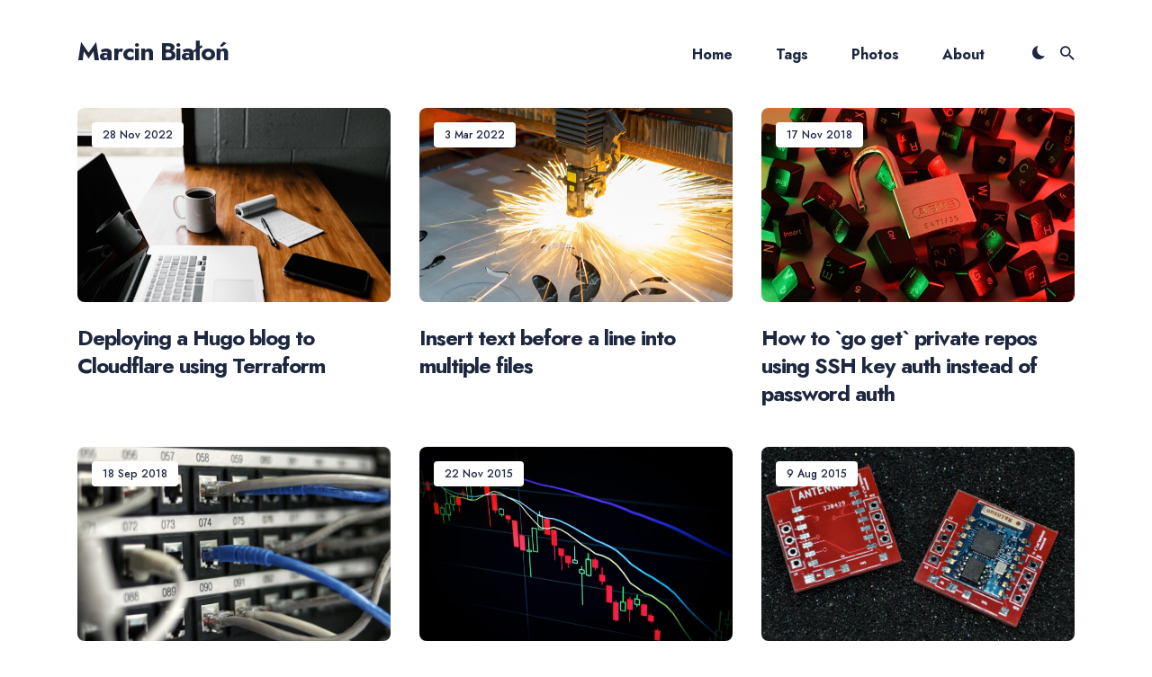

--- FILE ---
content_type: text/html; charset=utf-8
request_url: https://bialon.net/
body_size: 10409
content:
<!doctype html><html lang=pl-pl><head><meta name=generator content="Hugo 0.150.0"><meta charset=utf-8><meta http-equiv=X-UA-Compatible content="IE=edge"><meta name=viewport content="width=device-width,initial-scale=1"><link rel=icon type=image/x-icon href=/favicon.ico><link rel=me href=https://hachyderm.io/@mbialon><title>Marcin Białoń</title><meta name=description content="Menca personal blogging theme for HUGO"><link rel=alternate type=application/rss+xml href=https://bialon.net/index.xml title="Marcin Białoń"><meta name=twitter:card content="summary_large_image"><meta name=twitter:title content="Marcin Białoń"><meta name=twitter:description content="Menca personal blogging theme for HUGO"><meta name=twitter:image content="https://bialon.net/"><meta property="og:title" content="Marcin Białoń"><meta property="og:description" content="Menca personal blogging theme for HUGO"><meta property="og:image" content="https://bialon.net/"><link rel=preconnect href=https://fonts.gstatic.com><link rel=preload href="https://fonts.googleapis.com/css2?family=Jost:wght@400;500;700;900&display=swap&&subset=latin,latin-ext" as=style><link href="https://fonts.googleapis.com/css2?family=Jost:wght@400;500;700;900&display=swap&&subset=latin,latin-ext" rel=stylesheet><link rel=preload href=https://unpkg.com/ionicons@4.2.2/dist/css/ionicons.min.css as=style><link href=https://unpkg.com/ionicons@4.2.2/dist/css/ionicons.min.css rel=stylesheet><script>localStorage.getItem("theme")==="dark"&&(document.documentElement.setAttribute("dark",""),document.documentElement.classList.add("dark-mode"))</script><style>/*!------------------------------------------------------------------
[MAIN STYLESHEET]
-------------------------------------------------------------------*/:root{--brand-color:#0073ec;--white:#fff;--light-gray:#f0f0f0;--light-blue:#f3f7ff;--blue-gray:#716f8a;--gray:#9e9e9e;--dark:#0c101a;--dark-blue:#1e2740;--background-color:var(--white);--background-alt-color:var(--light-blue);--text-color:var(--dark-blue);--text-alt-color:var(--blue-gray);--heading-font-color:var(--dark-blue);--link-color:var(--dark-blue);--link-color-hover:var(--dark-blue);--button-color:var(--white);--button-background-color:var(--brand-color);--button-background-hover:#4f31c7;--border-color:var(--light-blue);--border-color-alt:var(--light-blue);--th-color:var(--light-gray);--tr-color:var(--light-gray);--syntax-highlighting-background:#f3f3f3}:root[dark]{--brand-color:#0073ec;--white:#fff;--light-gray:#f0f0f0;--gray:#9e9e9e;--dark:#111016;--background-color:var(--dark);--background-alt-color:#1a1a1f;--text-color:var(--gray);--text-alt-color:var(--gray);--heading-font-color:var(--light-gray);--link-color:var(--light-gray);--link-color-hover:var(--light-gray);--button-color:var(--white);--button-background-color:var(--brand-color);--button-background-hover:#4f31c7;--border-color:#252629;--border-color-alt:#080b12;--th-color:#18181d;--tr-color:#080b12;--syntax-highlighting-background:#080b12}.list-reset{list-style-type:none;margin:0;padding:0}.clearfix::after,.clearfix ::before{content:"";display:table;clear:both}.screen-reader-text{clip:rect(1px,1px,1px,1px);height:1px;overflow:hidden;position:absolute!important;width:1px;word-wrap:normal!important}/*!normalize.css v8.0.0 | MIT License | github.com/necolas/normalize.css*/html{line-height:1.15;-webkit-text-size-adjust:100%}body{margin:0}h1{font-size:2em;margin:.67em 0}hr{box-sizing:content-box;height:0;overflow:visible}pre{font-family:monospace,monospace;font-size:1em}a{background-color:transparent}abbr[title]{border-bottom:none;text-decoration:underline;text-decoration:underline dotted}b,strong{font-weight:bolder}code,kbd,samp{font-family:monospace,monospace;font-size:1em}small{font-size:80%}sub,sup{font-size:75%;line-height:0;position:relative;vertical-align:baseline}sub{bottom:-.25em}sup{top:-.5em}img{border-style:none}button,input,optgroup,select,textarea{font-family:inherit;font-size:100%;line-height:1.15;margin:0}button,input{overflow:visible}button,select{text-transform:none}button,[type=button],[type=reset],[type=submit]{-webkit-appearance:button}button::-moz-focus-inner,[type=button]::-moz-focus-inner,[type=reset]::-moz-focus-inner,[type=submit]::-moz-focus-inner{border-style:none;padding:0}button:-moz-focusring,[type=button]:-moz-focusring,[type=reset]:-moz-focusring,[type=submit]:-moz-focusring{outline:1px dotted ButtonText}fieldset{padding:.35em .75em .625em}legend{box-sizing:border-box;color:inherit;display:table;max-width:100%;padding:0;white-space:normal}progress{vertical-align:baseline}textarea{overflow:auto}[type=checkbox],[type=radio]{box-sizing:border-box;padding:0}[type=number]::-webkit-inner-spin-button,[type=number]::-webkit-outer-spin-button{height:auto}[type=search]{-webkit-appearance:textfield;outline-offset:-2px}[type=search]::-webkit-search-decoration{-webkit-appearance:none}::-webkit-file-upload-button{-webkit-appearance:button;font:inherit}details{display:block}summary{display:list-item}template{display:none}[hidden]{display:none}body,h1,h2,h3,h4,h5,h6,p,blockquote,pre,dl,dd,ol,ul,fieldset,legend,figure,hr{margin:0;padding:0}li>ul,li>ol{margin-bottom:0}table{border-collapse:collapse;border-spacing:0}h1,h2,h3,h4,h5,h6,ul,ol,dl,blockquote,p,address,hr,table,fieldset,figure,pre{margin-bottom:32px}ul,ol,dd{margin-left:16px}ul li,ol li{margin-bottom:10px}.highlight{margin-bottom:32px;background:var(--syntax-highlighting-background)}.highlighter-rouge .highlight{background:var(--syntax-highlighting-background)}.highlight .c{color:#998;font-style:italic}.highlight .err{color:#a61717;background-color:#e3d2d2}.highlight .k{font-weight:700}.highlight .o{font-weight:700}.highlight .cm{color:#998;font-style:italic}.highlight .cp{color:#999;font-weight:700}.highlight .c1{color:#998;font-style:italic}.highlight .cs{color:#999;font-weight:700;font-style:italic}.highlight .gd{color:#000;background-color:#fdd}.highlight .gd .x{color:#000;background-color:#faa}.highlight .ge{font-style:italic}.highlight .gr{color:#a00}.highlight .gh{color:#999}.highlight .gi{color:#000;background-color:#dfd}.highlight .gi .x{color:#000;background-color:#afa}.highlight .go{color:#888}.highlight .gp{color:#555}.highlight .gs{font-weight:700}.highlight .gu{color:#aaa}.highlight .gt{color:#a00}.highlight .kc{font-weight:700}.highlight .kd{font-weight:700}.highlight .kp{font-weight:700}.highlight .kr{font-weight:700}.highlight .kt{color:#5d76bf;font-weight:700}.highlight .m{color:#099}.highlight .s{color:#ec2355}.highlight .na{color:teal}.highlight .nb{color:#0086b3}.highlight .nc{color:#5d76bf;font-weight:700}.highlight .no{color:teal}.highlight .ni{color:purple}.highlight .ne{color:#900;font-weight:700}.highlight .nf{color:#900;font-weight:700}.highlight .nn{color:#555}.highlight .nt{color:#4d65dc}.highlight .nv{color:teal}.highlight .ow{font-weight:700}.highlight .w{color:#bbb}.highlight .mf{color:#099}.highlight .mh{color:#099}.highlight .mi{color:#099}.highlight .mo{color:#099}.highlight .sb{color:#ec2355}.highlight .sc{color:#ec2355}.highlight .sd{color:#ec2355}.highlight .s2{color:#ec2355}.highlight .se{color:#ec2355}.highlight .sh{color:#ec2355}.highlight .si{color:#ec2355}.highlight .sx{color:#ec2355}.highlight .sr{color:#009926}.highlight .s1{color:#ec2355}.highlight .ss{color:#990073}.highlight .bp{color:#999}.highlight .vc{color:teal}.highlight .vg{color:teal}.highlight .vi{color:teal}.highlight .il{color:#099}.container{max-width:1140px;padding-left:16px;padding-right:16px;margin:0 auto}@media only screen and (max-width:1140px){.container{max-width:1e3px}}@media only screen and (max-width:1024px){.container{max-width:740px}}@media only screen and (max-width:768px){.container{max-width:560px}}@media only screen and (max-width:576px){.container{max-width:480px;padding-left:calc(16px + 4px);padding-right:calc(16px + 4px)}}.row{display:flex;flex-wrap:wrap;flex:initial;flex-direction:row;box-sizing:border-box;margin-left:-16px;margin-right:-16px}.col{padding-left:16px;padding-right:16px}[class^=col-]{flex:auto}.col-0{width:0%}.col-1{width:8.33333333%}.col-2{width:16.66666667%}.col-3{width:25%}.col-4{width:33.33333333%}.col-5{width:41.66666667%}.col-6{width:50%}.col-7{width:58.33333333%}.col-8{width:66.66666667%}.col-9{width:75%}.col-10{width:83.33333333%}.col-11{width:91.66666667%}.col-12{width:100%}.push-0{margin-left:0%}.push-1{margin-left:8.33333333%}.push-2{margin-left:16.66666667%}.push-3{margin-left:25%}.push-4{margin-left:33.33333333%}.push-5{margin-left:41.66666667%}.push-6{margin-left:50%}.push-7{margin-left:58.33333333%}.push-8{margin-left:66.66666667%}.push-9{margin-left:75%}.push-10{margin-left:83.33333333%}.push-11{margin-left:91.66666667%}.push-12{margin-left:100%}.pull-0{margin-right:0%}.pull-1{margin-right:8.33333333%}.pull-2{margin-right:16.66666667%}.pull-3{margin-right:25%}.pull-4{margin-right:33.33333333%}.pull-5{margin-right:41.66666667%}.pull-6{margin-right:50%}.pull-7{margin-right:58.33333333%}.pull-8{margin-right:66.66666667%}.pull-9{margin-right:75%}.pull-10{margin-right:83.33333333%}.pull-11{margin-right:91.66666667%}.pull-12{margin-right:100%}@media(max-width:1024px){.col-d-0{width:0%}.col-d-1{width:8.33333333%}.col-d-2{width:16.66666667%}.col-d-3{width:25%}.col-d-4{width:33.33333333%}.col-d-5{width:41.66666667%}.col-d-6{width:50%}.col-d-7{width:58.33333333%}.col-d-8{width:66.66666667%}.col-d-9{width:75%}.col-d-10{width:83.33333333%}.col-d-11{width:91.66666667%}.col-d-12{width:100%}.push-d-0{margin-left:0%}.push-d-1{margin-left:8.33333333%}.push-d-2{margin-left:16.66666667%}.push-d-3{margin-left:25%}.push-d-4{margin-left:33.33333333%}.push-d-5{margin-left:41.66666667%}.push-d-6{margin-left:50%}.push-d-7{margin-left:58.33333333%}.push-d-8{margin-left:66.66666667%}.push-d-9{margin-left:75%}.push-d-10{margin-left:83.33333333%}.push-d-11{margin-left:91.66666667%}.push-d-12{margin-left:100%}.pull-d-0{margin-right:0%}.pull-d-1{margin-right:8.33333333%}.pull-d-2{margin-right:16.66666667%}.pull-d-3{margin-right:25%}.pull-d-4{margin-right:33.33333333%}.pull-d-5{margin-right:41.66666667%}.pull-d-6{margin-right:50%}.pull-d-7{margin-right:58.33333333%}.pull-d-8{margin-right:66.66666667%}.pull-d-9{margin-right:75%}.pull-d-10{margin-right:83.33333333%}.pull-d-11{margin-right:91.66666667%}.pull-d-12{margin-right:100%}}@media(max-width:768px){.col-t-0{width:0%}.col-t-1{width:8.33333333%}.col-t-2{width:16.66666667%}.col-t-3{width:25%}.col-t-4{width:33.33333333%}.col-t-5{width:41.66666667%}.col-t-6{width:50%}.col-t-7{width:58.33333333%}.col-t-8{width:66.66666667%}.col-t-9{width:75%}.col-t-10{width:83.33333333%}.col-t-11{width:91.66666667%}.col-t-12{width:100%}.push-t-0{margin-left:0%}.push-t-1{margin-left:8.33333333%}.push-t-2{margin-left:16.66666667%}.push-t-3{margin-left:25%}.push-t-4{margin-left:33.33333333%}.push-t-5{margin-left:41.66666667%}.push-t-6{margin-left:50%}.push-t-7{margin-left:58.33333333%}.push-t-8{margin-left:66.66666667%}.push-t-9{margin-left:75%}.push-t-10{margin-left:83.33333333%}.push-t-11{margin-left:91.66666667%}.push-t-12{margin-left:100%}.pull-t-0{margin-right:0%}.pull-t-1{margin-right:8.33333333%}.pull-t-2{margin-right:16.66666667%}.pull-t-3{margin-right:25%}.pull-t-4{margin-right:33.33333333%}.pull-t-5{margin-right:41.66666667%}.pull-t-6{margin-right:50%}.pull-t-7{margin-right:58.33333333%}.pull-t-8{margin-right:66.66666667%}.pull-t-9{margin-right:75%}.pull-t-10{margin-right:83.33333333%}.pull-t-11{margin-right:91.66666667%}.pull-t-12{margin-right:100%}}@media(max-width:576px){.col-m-0{width:0%}.col-m-1{width:8.33333333%}.col-m-2{width:16.66666667%}.col-m-3{width:25%}.col-m-4{width:33.33333333%}.col-m-5{width:41.66666667%}.col-m-6{width:50%}.col-m-7{width:58.33333333%}.col-m-8{width:66.66666667%}.col-m-9{width:75%}.col-m-10{width:83.33333333%}.col-m-11{width:91.66666667%}.col-m-12{width:100%}.push-m-0{margin-left:0%}.push-m-1{margin-left:8.33333333%}.push-m-2{margin-left:16.66666667%}.push-m-3{margin-left:25%}.push-m-4{margin-left:33.33333333%}.push-m-5{margin-left:41.66666667%}.push-m-6{margin-left:50%}.push-m-7{margin-left:58.33333333%}.push-m-8{margin-left:66.66666667%}.push-m-9{margin-left:75%}.push-m-10{margin-left:83.33333333%}.push-m-11{margin-left:91.66666667%}.push-m-12{margin-left:100%}.pull-m-0{margin-right:0%}.pull-m-1{margin-right:8.33333333%}.pull-m-2{margin-right:16.66666667%}.pull-m-3{margin-right:25%}.pull-m-4{margin-right:33.33333333%}.pull-m-5{margin-right:41.66666667%}.pull-m-6{margin-right:50%}.pull-m-7{margin-right:58.33333333%}.pull-m-8{margin-right:66.66666667%}.pull-m-9{margin-right:75%}.pull-m-10{margin-right:83.33333333%}.pull-m-11{margin-right:91.66666667%}.pull-m-12{margin-right:100%}}@media(max-width:1024px){.col-d-0{width:0%}.col-d-1{width:8.33333333%}.col-d-2{width:16.66666667%}.col-d-3{width:25%}.col-d-4{width:33.33333333%}.col-d-5{width:41.66666667%}.col-d-6{width:50%}.col-d-7{width:58.33333333%}.col-d-8{width:66.66666667%}.col-d-9{width:75%}.col-d-10{width:83.33333333%}.col-d-11{width:91.66666667%}.col-d-12{width:100%}.push-d-0{margin-left:0%}.push-d-1{margin-left:8.33333333%}.push-d-2{margin-left:16.66666667%}.push-d-3{margin-left:25%}.push-d-4{margin-left:33.33333333%}.push-d-5{margin-left:41.66666667%}.push-d-6{margin-left:50%}.push-d-7{margin-left:58.33333333%}.push-d-8{margin-left:66.66666667%}.push-d-9{margin-left:75%}.push-d-10{margin-left:83.33333333%}.push-d-11{margin-left:91.66666667%}.push-d-12{margin-left:100%}.pull-d-0{margin-right:0%}.pull-d-1{margin-right:8.33333333%}.pull-d-2{margin-right:16.66666667%}.pull-d-3{margin-right:25%}.pull-d-4{margin-right:33.33333333%}.pull-d-5{margin-right:41.66666667%}.pull-d-6{margin-right:50%}.pull-d-7{margin-right:58.33333333%}.pull-d-8{margin-right:66.66666667%}.pull-d-9{margin-right:75%}.pull-d-10{margin-right:83.33333333%}.pull-d-11{margin-right:91.66666667%}.pull-d-12{margin-right:100%}}@media(max-width:768px){.col-t-0{width:0%}.col-t-1{width:8.33333333%}.col-t-2{width:16.66666667%}.col-t-3{width:25%}.col-t-4{width:33.33333333%}.col-t-5{width:41.66666667%}.col-t-6{width:50%}.col-t-7{width:58.33333333%}.col-t-8{width:66.66666667%}.col-t-9{width:75%}.col-t-10{width:83.33333333%}.col-t-11{width:91.66666667%}.col-t-12{width:100%}.push-t-0{margin-left:0%}.push-t-1{margin-left:8.33333333%}.push-t-2{margin-left:16.66666667%}.push-t-3{margin-left:25%}.push-t-4{margin-left:33.33333333%}.push-t-5{margin-left:41.66666667%}.push-t-6{margin-left:50%}.push-t-7{margin-left:58.33333333%}.push-t-8{margin-left:66.66666667%}.push-t-9{margin-left:75%}.push-t-10{margin-left:83.33333333%}.push-t-11{margin-left:91.66666667%}.push-t-12{margin-left:100%}.pull-t-0{margin-right:0%}.pull-t-1{margin-right:8.33333333%}.pull-t-2{margin-right:16.66666667%}.pull-t-3{margin-right:25%}.pull-t-4{margin-right:33.33333333%}.pull-t-5{margin-right:41.66666667%}.pull-t-6{margin-right:50%}.pull-t-7{margin-right:58.33333333%}.pull-t-8{margin-right:66.66666667%}.pull-t-9{margin-right:75%}.pull-t-10{margin-right:83.33333333%}.pull-t-11{margin-right:91.66666667%}.pull-t-12{margin-right:100%}}@media(max-width:576px){.col-m-0{width:0%}.col-m-1{width:8.33333333%}.col-m-2{width:16.66666667%}.col-m-3{width:25%}.col-m-4{width:33.33333333%}.col-m-5{width:41.66666667%}.col-m-6{width:50%}.col-m-7{width:58.33333333%}.col-m-8{width:66.66666667%}.col-m-9{width:75%}.col-m-10{width:83.33333333%}.col-m-11{width:91.66666667%}.col-m-12{width:100%}.push-m-0{margin-left:0%}.push-m-1{margin-left:8.33333333%}.push-m-2{margin-left:16.66666667%}.push-m-3{margin-left:25%}.push-m-4{margin-left:33.33333333%}.push-m-5{margin-left:41.66666667%}.push-m-6{margin-left:50%}.push-m-7{margin-left:58.33333333%}.push-m-8{margin-left:66.66666667%}.push-m-9{margin-left:75%}.push-m-10{margin-left:83.33333333%}.push-m-11{margin-left:91.66666667%}.push-m-12{margin-left:100%}.pull-m-0{margin-right:0%}.pull-m-1{margin-right:8.33333333%}.pull-m-2{margin-right:16.66666667%}.pull-m-3{margin-right:25%}.pull-m-4{margin-right:33.33333333%}.pull-m-5{margin-right:41.66666667%}.pull-m-6{margin-right:50%}.pull-m-7{margin-right:58.33333333%}.pull-m-8{margin-right:66.66666667%}.pull-m-9{margin-right:75%}.pull-m-10{margin-right:83.33333333%}.pull-m-11{margin-right:91.66666667%}.pull-m-12{margin-right:100%}}@media(max-width:1024px){.col-d-0{width:0%}.col-d-1{width:8.33333333%}.col-d-2{width:16.66666667%}.col-d-3{width:25%}.col-d-4{width:33.33333333%}.col-d-5{width:41.66666667%}.col-d-6{width:50%}.col-d-7{width:58.33333333%}.col-d-8{width:66.66666667%}.col-d-9{width:75%}.col-d-10{width:83.33333333%}.col-d-11{width:91.66666667%}.col-d-12{width:100%}.push-d-0{margin-left:0%}.push-d-1{margin-left:8.33333333%}.push-d-2{margin-left:16.66666667%}.push-d-3{margin-left:25%}.push-d-4{margin-left:33.33333333%}.push-d-5{margin-left:41.66666667%}.push-d-6{margin-left:50%}.push-d-7{margin-left:58.33333333%}.push-d-8{margin-left:66.66666667%}.push-d-9{margin-left:75%}.push-d-10{margin-left:83.33333333%}.push-d-11{margin-left:91.66666667%}.push-d-12{margin-left:100%}.pull-d-0{margin-right:0%}.pull-d-1{margin-right:8.33333333%}.pull-d-2{margin-right:16.66666667%}.pull-d-3{margin-right:25%}.pull-d-4{margin-right:33.33333333%}.pull-d-5{margin-right:41.66666667%}.pull-d-6{margin-right:50%}.pull-d-7{margin-right:58.33333333%}.pull-d-8{margin-right:66.66666667%}.pull-d-9{margin-right:75%}.pull-d-10{margin-right:83.33333333%}.pull-d-11{margin-right:91.66666667%}.pull-d-12{margin-right:100%}}@media(max-width:768px){.col-t-0{width:0%}.col-t-1{width:8.33333333%}.col-t-2{width:16.66666667%}.col-t-3{width:25%}.col-t-4{width:33.33333333%}.col-t-5{width:41.66666667%}.col-t-6{width:50%}.col-t-7{width:58.33333333%}.col-t-8{width:66.66666667%}.col-t-9{width:75%}.col-t-10{width:83.33333333%}.col-t-11{width:91.66666667%}.col-t-12{width:100%}.push-t-0{margin-left:0%}.push-t-1{margin-left:8.33333333%}.push-t-2{margin-left:16.66666667%}.push-t-3{margin-left:25%}.push-t-4{margin-left:33.33333333%}.push-t-5{margin-left:41.66666667%}.push-t-6{margin-left:50%}.push-t-7{margin-left:58.33333333%}.push-t-8{margin-left:66.66666667%}.push-t-9{margin-left:75%}.push-t-10{margin-left:83.33333333%}.push-t-11{margin-left:91.66666667%}.push-t-12{margin-left:100%}.pull-t-0{margin-right:0%}.pull-t-1{margin-right:8.33333333%}.pull-t-2{margin-right:16.66666667%}.pull-t-3{margin-right:25%}.pull-t-4{margin-right:33.33333333%}.pull-t-5{margin-right:41.66666667%}.pull-t-6{margin-right:50%}.pull-t-7{margin-right:58.33333333%}.pull-t-8{margin-right:66.66666667%}.pull-t-9{margin-right:75%}.pull-t-10{margin-right:83.33333333%}.pull-t-11{margin-right:91.66666667%}.pull-t-12{margin-right:100%}}@media(max-width:576px){.col-m-0{width:0%}.col-m-1{width:8.33333333%}.col-m-2{width:16.66666667%}.col-m-3{width:25%}.col-m-4{width:33.33333333%}.col-m-5{width:41.66666667%}.col-m-6{width:50%}.col-m-7{width:58.33333333%}.col-m-8{width:66.66666667%}.col-m-9{width:75%}.col-m-10{width:83.33333333%}.col-m-11{width:91.66666667%}.col-m-12{width:100%}.push-m-0{margin-left:0%}.push-m-1{margin-left:8.33333333%}.push-m-2{margin-left:16.66666667%}.push-m-3{margin-left:25%}.push-m-4{margin-left:33.33333333%}.push-m-5{margin-left:41.66666667%}.push-m-6{margin-left:50%}.push-m-7{margin-left:58.33333333%}.push-m-8{margin-left:66.66666667%}.push-m-9{margin-left:75%}.push-m-10{margin-left:83.33333333%}.push-m-11{margin-left:91.66666667%}.push-m-12{margin-left:100%}.pull-m-0{margin-right:0%}.pull-m-1{margin-right:8.33333333%}.pull-m-2{margin-right:16.66666667%}.pull-m-3{margin-right:25%}.pull-m-4{margin-right:33.33333333%}.pull-m-5{margin-right:41.66666667%}.pull-m-6{margin-right:50%}.pull-m-7{margin-right:58.33333333%}.pull-m-8{margin-right:66.66666667%}.pull-m-9{margin-right:75%}.pull-m-10{margin-right:83.33333333%}.pull-m-11{margin-right:91.66666667%}.pull-m-12{margin-right:100%}}.animate{animation:animateElement cubic-bezier(.3,.45,.45,.95).75s;animation-duration:.5s;animation-iteration-count:1;transition:transform .15s}@keyframes animateElement{0%{transform:translate(0,50px)}100%{transform:translate(0,0)}}@keyframes pulse{0%{transform:scale(1,1)}25%{transform:scale(1,1)}50%{transform:scale(1.2,1.2)}100%{transform:scale(1,1)}}*,*::after,*::before{box-sizing:border-box}body{font-family:jost,Helvetica Neue,Helvetica,Arial,sans-serif;font-size:20px;line-height:1.5;overflow-x:hidden;color:var(--text-color);background-color:var(--background-color);-webkit-font-smoothing:antialiased;-moz-osx-font-smoothing:grayscale}@media only screen and (max-width:576px){body{font-size:18px}}*::selection{color:var(--white);background-color:var(--brand-color)}h1,h2,h3,h4,h5,h6{font-family:jost,Helvetica Neue,Helvetica,Arial,sans-serif;font-weight:700;line-height:1.3;letter-spacing:-1px;color:var(--heading-font-color)}h1{font-size:36px}h2{font-size:28px}h3{font-size:24px}h4{font-size:20px}h5{font-size:18px}h6{font-size:16px}blockquote{position:relative;margin:40px 0;padding-left:26px;font-size:24px;line-height:1.7;font-weight:900;border-left:4px solid var(--brand-color);color:var(--heading-font-color)}blockquote p{margin-bottom:10px}blockquote cite{display:inline-block;margin-top:8px;font-size:14px;font-weight:700;font-style:normal;color:var(--heading-font-color)}@media only screen and (max-width:576px){blockquote{font-size:21px}}pre{overflow:auto;padding:15px;margin-bottom:0;font-size:14px;white-space:pre-wrap;word-wrap:break-word;word-break:break-all;color:var(--heading-font-color)}img,.lightense-wrap{max-width:100%;height:auto;vertical-align:middle}img+em,.lightense-wrap+em,.gallery+em{display:block;margin-top:20px;font-size:12px;line-height:22px;font-style:normal;font-weight:400;text-align:center;color:var(--heading-font-color)}img+em a,.lightense-wrap+em a,.gallery+em a{font-weight:500;border-bottom:1px solid var(--border-color);transition:all .35s}img+em a:hover,.lightense-wrap+em a:hover,.gallery+em a:hover{color:var(--link-color);border-color:var(--link-color-hover)}@media only screen and (max-width:576px){img+em,.lightense-wrap+em,.gallery+em{margin-top:12px}}a{text-decoration:none;color:var(--link-color);transition:all .35s}a:hover{color:var(--link-color-hover)}hr{width:100%;height:1px;margin:60px 0;border:0;background:var(--background-alt-color)}.table-container{display:block;max-width:100%;overflow-x:auto}table{font-size:12px;color:var(--dark);width:100%;border-width:1px;border-color:var(--background-alt-color);border-collapse:collapse;color:var(--heading-font-color)}table th{padding:10px;font-size:16px;text-align:left;border:1px solid var(--th-color);color:var(--heading-font-color);font-weight:700;background-color:var(--th-color)}table tr{background-color:var(--tr-color);transition:all .3s ease}table tr:nth-child(even){background-color:transparent}table td{padding:10px;font-size:14px;border:1px solid var(--background-alt-color)}.button{display:inline-block;padding:20px 26px;font-size:16px;font-weight:700;text-decoration:none;border-radius:2px;border:none;outline:none;cursor:pointer;transition:all .25s;color:var(--heading-font-color);background:var(--background-alt-color)}.button--primary{color:var(--white);background-color:var(--button-background-color)}.button--primary:hover{background:var(--button-background-hover)}.button--big{display:block;width:100%}.lazy{opacity:0;transition:opacity .3s ease-in-out}.lazy.loaded{opacity:1}.lightense-backdrop{background-color:var(--background-color)!important}.header .header__inner{position:relative;display:flex;align-items:center;flex-wrap:wrap;padding:44px 16px}@media only screen and (max-width:1024px){.header .header__inner{padding:40px 16px}}@media only screen and (max-width:576px){.header .header__inner{padding:32px 16px}}.logo__link{padding:4px 0;font-family:jost,Helvetica Neue,Helvetica,Arial,sans-serif;font-size:28px;letter-spacing:-1px;line-height:1;font-weight:700;transition:color .25s ease}.logo__link:hover{color:var(--brand-color)}.logo__image{max-height:50px}.main-nav{margin-left:auto}@media only screen and (max-width:1024px){.main-nav{position:fixed;top:0;left:0;right:0;bottom:0;z-index:100;opacity:0;visibility:hidden;background-color:var(--background-color)}.main-nav.is-open{opacity:1;visibility:visible;transition:all .25s ease}.main-nav .nav__list{flex-direction:column;width:100%}.main-nav .nav__list .nav__item{display:block;margin:0}.main-nav .nav__list .nav__item.nav__item-icon{margin-right:0}.main-nav .nav__list .nav__item .nav__link{display:inline-block;padding:16px 0;font-size:18px;transition:color .25s ease}.main-nav .nav__list .nav__item .nav__link:hover{color:var(--brand-color)}}.main-nav__box{display:flex;align-items:center}.main-nav__box .nav__icon-close{display:none;justify-content:center;align-items:center;width:36px;height:36px;font-size:24px;line-height:1;border-radius:50%;color:var(--heading-font-color);background:var(--background-alt-color);cursor:pointer}.main-nav__box .nav__icon-close:hover .ion-md-close{transform:rotate(90deg)}.main-nav__box .nav__icon-close .ion-md-close{transition:all .35s}.main-nav__box .nav__title{display:none}@media only screen and (max-width:1024px){.main-nav__box{display:block;align-items:center;width:80%;height:80vh;padding-top:180px;margin:0 auto;text-align:center;overflow-y:auto}.main-nav__box .nav__icon-close{display:flex;position:absolute;top:40px;right:40px}.main-nav__box .nav__title{display:inline-block;margin-bottom:12px;font-family:jost,Helvetica Neue,Helvetica,Arial,sans-serif;font-size:36px;font-weight:700;letter-spacing:-1px;color:var(--heading-font-color)}}@media only screen and (max-width:768px){.main-nav__box{padding-top:100px}}.nav__list{display:flex;align-items:center}.nav__list .nav__item{display:inline-block;margin-right:48px;margin-bottom:0}.nav__list .nav__item.nav__item-icon{margin-right:12px}.nav__list .nav__item .nav__link{position:relative;padding:4px 0;font-size:16px;line-height:1;font-weight:700;transition:color .25s ease}.nav__list .nav__item .nav__link:hover{color:var(--brand-color)}.nav-button{font-size:21px;color:var(--link-color);cursor:pointer}.nav-button .icon__menu{display:none;margin-right:12px}.nav-button .icon__menu,.nav-button .icon__search{transition:color .25s ease}.nav-button .icon__menu:hover,.nav-button .icon__search:hover{color:var(--brand-color)}@media only screen and (max-width:1024px){.nav-button{display:flex;align-items:center;margin-left:auto;font-size:24px}.nav-button .icon__menu{display:block}}.toggle-theme{position:relative;display:flex;justify-content:center;align-items:center;width:24px;height:24px;user-select:none;cursor:pointer}@media only screen and (max-width:1024px){.toggle-theme{padding:20px 0}}.toggle-sun,.toggle-moon{position:absolute;font-size:20px;transition:color .25s ease;color:var(--heading-font-color)}.toggle-sun:hover,.toggle-moon:hover{color:var(--brand-color)}.toggle-sun{display:none}.dark-mode .toggle-sun{display:block}.dark-mode .toggle-moon{display:none}.search{position:fixed;top:0;left:0;right:0;bottom:0;z-index:-1;opacity:0;background:var(--background-color);transition:all .25s ease}.search.is-visible{z-index:100;opacity:1;transition:all .25s ease}.search__box{max-width:540px;margin:0 auto;padding-top:120px}@media only screen and (max-width:1024px){.search__box{padding-top:100px}}.search__group{position:relative;margin-bottom:40px}.search__group .search__close{position:absolute;right:28px;top:50%;transform:translateY(-50%);display:flex;align-items:center;justify-content:center;width:32px;height:32px;font-size:24px;line-height:1;border-radius:50%;color:var(--heading-font-color);cursor:pointer;will-change:transform;transition:all .25s;background:var(--background-color)}.search__group .search__close:hover{transform:translateY(-50%)rotate(90deg)}.search__group .search__close .ion-md-close{vertical-align:middle}.search__group .search__text{width:100%;padding:28px;font-size:20px;font-weight:700;line-height:24px;border:2px solid transparent;border-radius:2px;color:var(--heading-font-color);background-color:var(--background-alt-color);outline:0;transition:all .25s}.search__group .search__text::placeholder{font-weight:700;color:var(--heading-font-color)}.search__group .search__text:focus{border-color:var(--brand-color)}.search__group .search__text::-ms-clear{display:none}@media only screen and (max-width:576px){.search__group{margin-bottom:32px}.search__group .search__text{padding:24px}}.search-results-list{height:68vh;padding:0 0 20px;white-space:normal;overflow:auto}.search-results-list .search-results__item{display:flex;align-items:center;padding-bottom:12px;margin-bottom:12px;border-bottom:1px solid var(--background-alt-color)}.search-results-list .search-results__item:hover .result-title{text-decoration:underline;text-decoration-color:var(--link-color-hover);text-decoration-thickness:2px}.search-results-list .search-results__image{position:relative;display:inline-block;margin-right:15px;min-width:100px;height:80px;border-radius:8px;background-size:cover;background-color:var(--background-alt-color);background-position:50%;background-repeat:no-repeat}.search-results-list .search-results__link{position:relative;display:block;padding:10px 0;font-size:18px;line-height:26px;font-weight:700;color:var(--heading-font-color)}.search-results-list .result-title{text-decoration:underline;text-decoration-color:transparent;text-decoration-thickness:2px;transition:all .35s}.search-results-list .search-results-date{font-size:12px;line-height:1.3;font-weight:500;color:var(--text-alt-color)}.search-results-list .no-results{width:100%;margin:0;text-align:center;color:var(--heading-font-color)}.pagination{margin-bottom:80px}@media only screen and (max-width:576px){.pagination{margin-bottom:60px}}.pagination__inner{display:flex;justify-content:center;align-items:center}.pagination__list{display:flex;justify-content:space-between;align-items:center;width:100%;font-size:18px;font-weight:700;line-height:1;color:var(--text-color)}@media only screen and (max-width:576px){.pagination__list{align-items:stretch;font-size:16px}}.pagination__item{display:flex;justify-content:center;align-items:center;width:100%;padding:24px 20px;text-align:center;border-radius:8px;background:var(--background-alt-color)}@media only screen and (max-width:576px){.pagination__item{align-items:center;padding:20px;border-radius:8px}}.pagination__count{margin:0 32px;font-size:16px;color:var(--link-color)}@media only screen and (max-width:768px){.pagination__count{margin:0 12px}}@media only screen and (max-width:576px){.pagination__count{margin:0 8px;font-size:14px;line-height:1.2}}.pagination__next:hover,.pagination__prev:hover{color:var(--heading-font-color)}.pagination__next i,.pagination__prev i{font-size:15px;transition:transform .15s ease;will-change:transform}.pagination__next.disabled,.pagination__prev.disabled{opacity:.64;cursor:not-allowed;color:inherit}.pagination__next.disabled:hover i,.pagination__prev.disabled:hover i{transform:none}.dark-mode .pagination__next.disabled,.dark-mode .pagination__prev.disabled{opacity:.78}.pagination__next:hover i{transform:translateX(2px)}.pagination__next i{margin-left:5px}.pagination__prev:hover i{transform:translateX(-2px)}.pagination__prev i{margin-right:5px}.footer{margin-top:48px;background-color:var(--background-alt-color)}@media only screen and (max-width:576px){.footer{margin-top:60px}}.footer__inner{padding:80px 0}.footer__inner .row .col{flex-grow:1}@media only screen and (max-width:576px){.footer__inner{padding:60px 0}}@media only screen and (max-width:1024px){.footer__author{margin-bottom:60px}}@media only screen and (max-width:576px){.footer__author{margin-bottom:40px}}.footer__author-avatar{position:relative;width:105px;height:105px;margin-bottom:20px;transform:translate(0);border-radius:50%;overflow:hidden;box-shadow:0 100px 80px rgba(0,0,0,7%),0 12.5216px 10.0172px rgba(0,0,0,.035);background-color:var(--background-color)}.footer__author-avatar img{position:absolute;top:0;left:0;width:100%;height:100%;object-fit:cover;user-select:none}.footer__author-name{margin-bottom:20px;font-size:32px;font-weight:900;line-height:1}.footer__author-bio{margin-bottom:0;color:var(--text-alt-color)}.social{margin-top:16px}.social .social__list{display:flex;align-items:center;flex-wrap:wrap}.social .social__list .social__item:first-child>.social__link{padding-left:0}.social .social__item{margin-bottom:0;margin-right:16px}.social .social__item:last-child{margin-right:0}.social .social__link{display:flex;align-items:center;padding:4px;font-size:20px;color:var(--heading-font-color)}.social .social__link:hover{color:var(--brand-color)}.footer__gallery .footer__gallery-title{margin-bottom:24px;font-size:28px}.footer__gallery .gallery__image img{height:100%;border-radius:8px;overflow:hidden}.footer__gallery .gallery__image img.lightense-open{border-radius:0}.footer__info{padding:44px 0;background-color:var(--background-color)}.footer__info .footer__info-box{display:flex;align-items:center;justify-content:space-between}@media only screen and (max-width:1024px){.footer__info{padding:40px 0}}.copyright{margin-right:20px;font-size:14px;font-weight:500;color:var(--text-alt-color)}.copyright a{text-decoration:underline;text-decoration-color:transparent;color:var(--heading-font-color)}.copyright a:hover{text-decoration-color:var(--heading-font-color);color:var(--heading-font-color)}.top{min-width:36px;height:36px;font-size:20px;line-height:36px;text-align:center;border-radius:8px;color:var(--heading-font-color);background-color:var(--background-alt-color);cursor:pointer;transition:all .25s ease}.gallery-box{margin:32px 0}.gallery{display:grid;grid-template-columns:repeat(3,auto);justify-content:center;align-content:center;grid-gap:10px}.gallery .gallery__image{background:var(--background-color)}.gallery .gallery__image img{display:block;width:100%;height:auto;object-fit:cover}.hero{padding:80px 0;margin-bottom:80px;background-color:var(--background-alt-color)}@media only screen and (max-width:576px){.hero{padding:60px 0;margin-bottom:60px}}.hero__inner{display:flex;align-items:center}@media only screen and (max-width:1024px){.hero__inner{flex-direction:column}}.hero__left{max-width:450px;margin-right:auto}@media only screen and (max-width:1140px){.hero__left{max-width:440px}}@media only screen and (max-width:1024px){.hero__left{max-width:100%}}.hero__title{margin-bottom:20px;font-size:55px;font-weight:900;line-height:1.3;color:var(--heading-font-color)}@media only screen and (max-width:1024px){.hero__title{font-size:50px}}@media only screen and (max-width:768px){.hero__title{font-size:40px}}@media only screen and (max-width:576px){.hero__title{font-size:32px}}.hero__description{margin-bottom:0;font-size:21px;color:var(--text-alt-color)}@media only screen and (max-width:1024px){.hero__description{font-size:inherit}}.hero__subscribe{margin-top:32px}.hero__subscribe .subscribe-form{position:relative;border-radius:2px;background-color:var(--background-color)}.hero__subscribe .subscribe-email{width:100%;height:70px;padding:20px;font-size:16px;line-height:21px;border:2px solid transparent;border-radius:2px;outline:0;color:var(--heading-font-color);background-color:transparent;transition:all .25s ease}.hero__subscribe .subscribe-email::placeholder{opacity:.6;color:var(--text-alt-color)}.hero__subscribe .subscribe-email:focus{border-color:var(--brand-color)}.hero__subscribe .subscribe-button{position:absolute;top:6px;right:6px}@media only screen and (max-width:1024px){.hero__subscribe{margin-top:24px}}@media only screen and (max-width:576px){.hero__subscribe{margin-top:20px}.hero__subscribe .subscribe-form{display:flex;flex-direction:column;padding:6px}.hero__subscribe .subscribe-email{height:56px;margin-bottom:4px}.hero__subscribe .subscribe-button{position:relative;top:0;right:0}}.hero__right{width:50%}@media only screen and (max-width:1024px){.hero__right{width:100%;margin-top:40px}}@media only screen and (max-width:576px){.hero__right{margin-top:32px}}.hero__image{position:relative;transform:translate(0);width:100%;height:410px;border-radius:8px;overflow:hidden;box-shadow:0 10px 30px rgba(0,0,0,2%);background-color:var(--background-color);user-select:none}.hero__image img{position:absolute;top:0;left:0;width:100%;height:100%;object-fit:cover}@media only screen and (max-width:1140px){.hero__image{height:380px}}@media only screen and (max-width:1024px){.hero__image{height:440px}}@media only screen and (max-width:768px){.hero__image{height:420px}}@media only screen and (max-width:576px){.hero__image{height:280px}}.article{margin-bottom:32px;will-change:transform;transition:transform .2s}.article:hover{transform:translateY(-3px)}.article:hover .article__title a{text-decoration:underline;text-decoration-color:var(--link-color-hover);text-decoration-thickness:2px}.article__head{position:relative}.article__date{position:absolute;z-index:1;top:16px;left:16px;display:inline-block;padding:8px 12px;font-size:12px;line-height:1;font-weight:500;border-radius:4px;color:var(--heading-font-color);background:var(--background-color);pointer-events:none}.article__image{position:relative;transform:translate(0);display:block;height:0;margin-bottom:24px;padding-bottom:62%;border-radius:8px;overflow:hidden;background:var(--background-alt-color)}.article__image img{position:absolute;width:100%;height:100%;object-fit:cover;user-select:none}.video-icon{position:absolute;z-index:1;top:50%;left:50%;width:50%;height:50%;transform:translate(-50%,-50%);pointer-events:none}.video-icon .circle{width:50px;height:50px;position:absolute;top:0;left:0;right:0;bottom:0;border-radius:50%;overflow:hidden;margin:auto;transform:scale(1,1)}.video-icon .circle.pulse{animation-timing-function:ease;animation:pulse 2s infinite;background-color:rgba(255,255,255,.25)}.video-icon svg{fill:rgba(255,255,255,.25);stroke:var(--light-blue);stroke-linejoin:round;stroke-width:5;backdrop-filter:blur(3.5px);-webkit-backdrop-filter:blur(4.5px);transition:all .3s}.article__title{margin-bottom:12px;font-size:24px}.article__title a{text-decoration:underline;text-decoration-color:transparent;text-decoration-thickness:2px}.article__title a:hover{color:var(--heading-font-color)}.article__excerpt{margin-bottom:0;font-size:16px;color:var(--text-alt-color)}.contact-head{margin-bottom:32px}.form__group{margin-bottom:20px}.form__group:last-child{margin-bottom:0}.form__input{width:100%;padding:20px;font-size:16px;font-weight:400;border:2px solid var(--border-color);border-radius:2px;outline:0;transition:.25s ease-in-out;resize:vertical;color:var(--heading-font-color);background-color:var(--background-alt-color)}.form__input::placeholder{color:var(--text-alt-color)}.form__input:focus{border-color:var(--brand-color)}.section__head{position:relative;display:flex;align-items:center;justify-content:space-between;flex-wrap:wrap;margin-bottom:40px}.section__head::after{content:"";position:absolute;z-index:-1;display:block;width:100%;height:1px;background:var(--background-alt-color);pointer-events:none}@media only screen and (max-width:768px){.section__head::after{content:none}}.section__title{padding-right:20px;margin-bottom:0;font-size:28px}@media only screen and (max-width:576px){.section__title{font-size:24px}}.section__link{padding-left:20px;font-size:18px;font-weight:500;text-decoration:underline;text-decoration-color:transparent;color:var(--link-color);transition:text-decoration .35s}.section__link:hover{text-decoration-color:var(--heading-font-color);color:var(--link-color-hover)}@media only screen and (max-width:768px){.section__link{padding-left:0}}@media only screen and (max-width:576px){.section__link{font-size:16px}}.section__title,.section__link{background:var(--background-color)}@media only screen and (max-width:576px){.section-tags .row .col:last-child>.tag-image{margin-bottom:0}}.tag-image{margin-bottom:32px;position:relative;transform:translate(0);display:block;height:0;padding-bottom:62%;border-radius:8px;overflow:hidden;background:var(--background-alt-color);transition:transform .2s}.tag-image:hover{transform:translateY(-3px)}.tag-image img{position:absolute;width:100%;height:100%;object-fit:cover;user-select:none}.tag-image .tag-name{position:absolute;top:50%;left:50%;transform:translate(-50%,-50%);z-index:1;max-width:90%;display:inline-block;padding:8px 12px;font-size:14px;line-height:1;font-weight:700;white-space:nowrap;overflow:hidden;text-overflow:ellipsis;border-radius:4px;color:var(--heading-font-color);background:var(--background-color);pointer-events:none}.post-head,.page-head{margin-bottom:48px}.post-head .row,.page-head .row{align-items:center}@media only screen and (max-width:1024px){.post-head,.page-head{margin-bottom:40px}}@media only screen and (max-width:576px){.post-head,.page-head{margin-bottom:32px}}.post-image,.page-image{position:relative;transform:translate(0);padding-top:90%;min-height:280px;border-radius:8px;overflow:hidden;background:var(--background-alt-color)}.post-image img,.page-image img{position:absolute;top:0;left:0;width:100%;height:100%;object-fit:cover;user-select:none}@media only screen and (max-width:1024px){.post-image,.page-image{padding-top:65%;margin-bottom:40px}}@media only screen and (max-width:576px){.post-image,.page-image{margin-bottom:32px}}.page-image{padding-top:56.25%;margin-bottom:48px}@media only screen and (max-width:1024px){.page-image{margin-bottom:40px}}@media only screen and (max-width:576px){.page-image{margin-bottom:32px}}.post-video,.page-video{margin-bottom:48px;border-radius:8px;overflow:hidden;transform:translate(0);background-color:var(--background-alt-color)}.post-video .post-video__wrap,.post-video .page-video__wrap,.page-video .post-video__wrap,.page-video .page-video__wrap{position:relative;width:100%;height:0;padding-bottom:56.25%}.post-video .post-video__wrap iframe,.post-video .page-video__wrap iframe,.page-video .post-video__wrap iframe,.page-video .page-video__wrap iframe{position:absolute;top:0;left:0;width:100%;height:100%}@media only screen and (max-width:1024px){.post-video,.page-video{margin-bottom:40px}}@media only screen and (max-width:576px){.post-video,.page-video{margin-bottom:32px}}.post__info{margin-left:44px}.post__info.post__info-video{max-width:760px;margin:0 auto}@media only screen and (max-width:1024px){.post__info{margin-left:0}}.page__info{max-width:760px;margin:0 auto}.post__tags{display:flex;align-items:center;flex-wrap:wrap;margin-bottom:20px}.post__tags .post__tag{padding:12px 16px;margin:4px 8px 4px 0;font-size:14px;line-height:1;font-weight:500;border:none;border-radius:8px;color:var(--heading-font-color);transition:none;background-color:var(--background-alt-color)}.post__tags .post__tag:last-child{margin-right:0}@media only screen and (max-width:576px){.post__tags{margin-bottom:16px}}.post__title,.page__title{margin-bottom:24px;font-size:46px;line-height:1.2;font-weight:900}@media only screen and (max-width:576px){.post__title,.page__title{margin-bottom:20px;font-size:32px}}.page__title{margin-bottom:0}.post__meta{display:flex;align-items:center;line-height:1}.post__meta .post__author-image{position:relative;transform:translate(0);width:50px;height:50px;border-radius:50%;overflow:hidden;margin-right:12px;background-color:var(--background-alt-color)}.post__meta .post__author-image img{position:absolute;top:0;left:0;width:100%;height:100%;object-fit:cover;user-select:none}.post__meta .post__meta-bottom{display:flex;flex-direction:column}.post__meta .post__author{display:inline-block;margin-bottom:7px;font-size:16px;font-weight:500;text-decoration:underline;text-decoration-color:transparent;color:var(--heading-font-color);transition:text-decoration-color .35s}.post__meta .post__author:hover{text-decoration-color:var(--heading-font-color)}.post__meta .post__date{font-size:14px;font-weight:400;color:var(--text-alt-color)}.post,.page{max-width:760px;margin:0 auto 60px;color:var(--text-color)}.post a,.page a{font-weight:500;border-bottom:1px solid var(--border-color)}.post a:hover,.page a:hover{color:var(--link-color);border-bottom-color:var(--link-color-hover)}.post img,.post .js-reframe,.page img,.page .js-reframe{border-radius:8px;overflow:hidden}.post img.lightense-open,.post .js-reframe.lightense-open,.page img.lightense-open,.page .js-reframe.lightense-open{border-radius:0}.post img[src$='#wide'],.page img[src$='#wide']{display:block;width:100vw;max-width:none;margin-left:50%;transform:translateX(-50%);border-radius:0;pointer-events:none;user-select:none}.post .button,.page .button{border:none;text-decoration:none}.post__share .share__list{display:flex;align-items:center;width:100%}.post__share .share__item{width:25%;margin-right:8px;margin-bottom:0;text-align:center}.post__share .share__item:last-child{margin-right:0}.post__share .share__link{display:flex;justify-content:center;align-items:center;width:100%;height:54px;font-size:18px;text-transform:uppercase;border:none;border-radius:8px;background:var(--background-alt-color)}.post__share .share__link i{transition:transform .25s;will-change:transform}.post__share .share__link:hover{color:var(--heading-font-color)}.post__share .share__link:hover i{transform:scale(1.1)}.related-posts{margin-top:80px}@media only screen and (max-width:576px){.related-posts{margin-top:60px}.related-posts .row .col:last-child{margin-bottom:0}}.show-comments{margin:48px 0 32px;text-align:center}.show-comments .disqus-button{padding:28px;border-radius:8px;text-decoration:underline;text-decoration-color:transparent}.show-comments .disqus-button:hover{text-decoration-color:var(--heading-font-color)}@media only screen and (max-width:576px){.show-comments{margin:60px 0 0}.show-comments .disqus-button{padding:24px}}.post__comments{max-width:760px;margin:0 auto}.post__comments.is-open{margin:0 auto 32px}@media only screen and (max-width:576px){.post__comments.is-open{margin:0 auto}}.error{margin-top:48px;text-align:center}.error .error__title{margin-bottom:24px;font-size:100px;line-height:1}.error .error__text{margin-bottom:0;color:var(--text-alt-color)}@media only screen and (max-width:576px){.error .error__title{font-size:68px}}.recent-posts{margin-top:80px}@media only screen and (max-width:576px){.recent-posts{margin-top:60px}.recent-posts .row .col:last-child{margin-bottom:0}}.tag__head{margin:80px 0}@media only screen and (max-width:1024px){.tag__head{margin:40px 0}}.tags__inner{margin-bottom:120px}@media only screen and (max-width:576px){.tags__inner{margin-bottom:60px}}.tag__title{margin-bottom:32px;font-size:46px;font-weight:900}@media only screen and (max-width:576px){.tag__title{font-size:32px}}.tag__list{display:flex;align-items:center;flex-wrap:wrap;padding-bottom:80px;border-bottom:1px solid var(--background-alt-color)}.tag__list .tag__item{margin-right:12px;margin-bottom:12px}.tag__list .tag__item:last-child{margin-right:0}.tag__list .tag__link{display:block;padding:12px 16px;font-size:16px;font-weight:500;border-radius:8px;transition:none;background:var(--background-alt-color)}.tag__list .tag__link:hover{color:var(--heading-font-color)}@media only screen and (max-width:576px){.tag__list{padding-bottom:48px}.tag__list .tag__item{margin-right:8px;margin-bottom:8px}.tag__list .tag__link{font-size:14px}}.tag__info{position:relative;display:flex;align-items:center;justify-content:space-between;margin-bottom:4px}.tag__info::after{content:"";position:absolute;z-index:-1;display:block;width:100%;height:1px;background:var(--background-alt-color);pointer-events:none}@media only screen and (max-width:576px){.tag__info::after{content:none}}.tag__info-box{display:flex;align-items:center}.tag__counter{display:flex;flex-direction:column;align-items:center;padding:12px 24px;border-radius:8px;color:var(--heading-font-color);background:var(--background-alt-color)}.tag__counter span{font-family:jost,Helvetica Neue,Helvetica,Arial,sans-serif;font-size:32px;font-weight:700;line-height:1}.tag__counter small{font-size:16px;font-weight:500}@media only screen and (max-width:576px){.tag__counter{display:none}}.tag__name{padding:50px 20px;margin-bottom:0;font-size:36px;background-color:var(--background-color)}.tag__name span{font-weight:400;color:var(--text-alt-color)}@media only screen and (max-width:768px){.tag__name{font-size:32px}}@media only screen and (max-width:576px){.tag__name{padding:32px 12px 32px 0;font-size:26px}}.top__link{padding-left:20px;font-size:18px;font-weight:500;text-decoration:underline;text-decoration-color:transparent;color:var(--link-color);transition:text-decoration .35s;background:var(--background-color)}.top__link:hover{text-decoration-color:var(--heading-font-color);color:var(--link-color-hover)}@media only screen and (max-width:576px){.top__link{padding-left:0;font-size:16px}}.archive{margin-bottom:64px}@media only screen and (max-width:576px){.archive{margin-bottom:0}}.archive__box{margin:48px 0;text-align:center}@media only screen and (max-width:1024px){.archive__box{margin:20px 0 40px}}.archive__title{margin-bottom:0;font-size:46px;line-height:1.1;font-weight:900}@media only screen and (max-width:576px){.archive__title{font-size:32px}}.archive__counter{font-size:18px;color:var(--text-alt-color)}@media only screen and (max-width:576px){.archive__counter{font-size:16px}}</style></head><body><header class=header id=top><div class=container><div class=row><div class="header__inner col col-12"><div class=logo><a class=logo__link href=https://bialon.net/>Marcin Białoń</a></div><nav class=main-nav><div class=main-nav__box><div class=nav__icon-close><i class="ion ion-md-close"></i></div><div class=nav__title>Menu</div><ul class="nav__list list-reset"><li class=nav__item><a href=/ class=nav__link>Home</a></li><li class=nav__item><a href=/tags class=nav__link>Tags</a></li><li class=nav__item><a href=/photo class=nav__link>Photos</a></li><li class=nav__item><a href=/about class=nav__link>About</a></li><li class="nav__item nav__item-icon"><div class=toggle-theme><div class=toggle-moon title="Enable dark mode"><i class="ion ion-ios-moon"></i></div><div class=toggle-sun title="Enable light mode"><i class="ion ion-ios-sunny"></i></div></div></li></ul></div></nav><div class=nav-button><i class="nav__icon icon__menu ion ion-md-menu"></i>
<i class="nav__icon icon__search ion ion-md-search"></i></div></div></div></div></header><div class=search><div class=container><div class=row><div class="col col-12"><div class=search__box><div class=search__group><div class=search__close><i class="ion ion-md-close"></i></div><label for=js-search-input class=screen-reader-text>Search for Blog</label>
<input type=text id=js-search-input class=search__text autocomplete=off placeholder="Type to search..."></div><div id=js-results-container class="search-results-list animate" style=display:none></div></div></div></div></div></div><main class=content aria-label=Content><div class=container><div class="row animate"><div class="article col col-4 col-d-6 col-t-12"><div class=article__inner><div class=article__head><time class=article__date datetime=2022-11-28T00:00:00Z>28 Nov 2022</time>
<a class=article__image href=/post/deploying-hugo-blog-to-cloudflare-with-terraform/><img class=lazy data-src=https://bialon.net/images/deploying-hugo-blog-to-cloudflare-with-terraform.jpg alt="Deploying a Hugo blog to Cloudflare using Terraform"></a></div><div class=article__content><h2 class=article__title><a href=/post/deploying-hugo-blog-to-cloudflare-with-terraform/>Deploying a Hugo blog to Cloudflare using Terraform</a></h2><p class=article__excerpt></p></div></div></div><div class="article col col-4 col-d-6 col-t-12"><div class=article__inner><div class=article__head><time class=article__date datetime=2022-03-03T00:00:00Z>3 Mar 2022</time>
<a class=article__image href=/post/insert-text-before-line-into-multiple-files/><img class=lazy data-src=https://bialon.net/images/insert-text-before-line-into-multiple-files.jpg alt="Insert text before a line into multiple files"></a></div><div class=article__content><h2 class=article__title><a href=/post/insert-text-before-line-into-multiple-files/>Insert text before a line into multiple files</a></h2><p class=article__excerpt></p></div></div></div><div class="article col col-4 col-d-6 col-t-12"><div class=article__inner><div class=article__head><time class=article__date datetime=2018-11-17T00:00:00Z>17 Nov 2018</time>
<a class=article__image href=/post/how-to-go-get-private-repos/><img class=lazy data-src=https://bialon.net/images/how-to-go-get-private-repos.webp alt="How to `go get` private repos using SSH key auth instead of password auth"></a></div><div class=article__content><h2 class=article__title><a href=/post/how-to-go-get-private-repos/>How to `go get` private repos using SSH key auth instead of password auth</a></h2><p class=article__excerpt></p></div></div></div><div class="article col col-4 col-d-6 col-t-12"><div class=article__inner><div class=article__head><time class=article__date datetime=2018-09-18T00:00:00Z>18 Sep 2018</time>
<a class=article__image href=/post/docker-user-defined-networks/><img class=lazy data-src=https://bialon.net/images/docker-user-defined-networks.jpg alt="Docker: User-defined networks"></a></div><div class=article__content><h2 class=article__title><a href=/post/docker-user-defined-networks/>Docker: User-defined networks</a></h2><p class=article__excerpt></p></div></div></div><div class="article col col-4 col-d-6 col-t-12"><div class=article__inner><div class=article__head><time class=article__date datetime=2015-11-22T15:31:20+01:00>22 Nov 2015</time>
<a class=article__image href=/post/dropwizard-metrics-influxdb/><img class=lazy data-src=https://bialon.net/images/dropwizard-metrics-influxdb.jpg alt="Dropwizard Support for InfluxDB"></a></div><div class=article__content><h2 class=article__title><a href=/post/dropwizard-metrics-influxdb/>Dropwizard Support for InfluxDB</a></h2><p class=article__excerpt></p></div></div></div><div class="article col col-4 col-d-6 col-t-12"><div class=article__inner><div class=article__head><time class=article__date datetime=2015-08-09T15:41:09+02:00>9 Aug 2015</time>
<a class=article__image href=/post/esp8266-smd-adapter/><img class=lazy data-src=https://bialon.net/images/esp8266-smd-adapter/board.webp alt="ESP8266 Wi07-3 SMD adapter"></a></div><div class=article__content><h2 class=article__title><a href=/post/esp8266-smd-adapter/>ESP8266 Wi07-3 SMD adapter</a></h2><p class=article__excerpt></p></div></div></div><div class="article col col-4 col-d-6 col-t-12"><div class=article__inner><div class=article__head><time class=article__date datetime=2015-08-09T11:43:27+02:00>9 Aug 2015</time>
<a class=article__image href=/post/from-the-web-1/><img class=lazy data-src=https://bialon.net/images/the-dwarves-of-auschwitz.jpg alt="From the web #1"></a></div><div class=article__content><h2 class=article__title><a href=/post/from-the-web-1/>From the web #1</a></h2><p class=article__excerpt></p></div></div></div><div class="article col col-4 col-d-6 col-t-12"><div class=article__inner><div class=article__head><time class=article__date datetime=2015-07-03T21:41:51+02:00>3 Jul 2015</time>
<a class=article__image href=/post/links-of-the-week-1/><img class=lazy data-src=https://bialon.net/images/loon.webp alt="Links of the week #1"></a></div><div class=article__content><h2 class=article__title><a href=/post/links-of-the-week-1/>Links of the week #1</a></h2><p class=article__excerpt></p></div></div></div><div class="article col col-4 col-d-6 col-t-12"><div class=article__inner><div class=article__head><time class=article__date datetime=2015-06-20T16:45:54+02:00>20 Jun 2015</time>
<a class=article__image href=/post/connecting-sensors-to-the-cloud/><img class=lazy data-src=https://bialon.net/images/connecting-sensors-to-the-cloud/schematic.png alt="Connecting sensors to the cloud"></a></div><div class=article__content><h2 class=article__title><a href=/post/connecting-sensors-to-the-cloud/>Connecting sensors to the cloud</a></h2><p class=article__excerpt></p></div></div></div></div></div><div class=container><div class=row><div class="col col-12"><nav class="pagination animate" aria-label="Page navigation"><div class=pagination__inner><div class=pagination__list><span class="pagination__prev pagination__item disabled"><i class="ion ion-ios-arrow-back"></i> Prev</span><div class="pagination__count pagination__item">Page 1 of 5</div><a href=/page/2/ class="pagination__next pagination__item">Next <i class="ion ion-ios-arrow-forward"></i></a></div></div></nav></div></div></div></main><footer class=footer><div class=footer__inner><div class=container><div class=row><div class="col col-5 col-d-12"><div class=footer__author><div class=footer__author-avatar><img class=lazy data-src=/images/avatar.jpg alt="Marcin Białoń"></div><h3 class=footer__author-name>Marcin Białoń</h3><p class=footer__author-bio>I design, develop, and maintain software.</p><div class=social><ul class="social__list list-reset"><li class=social__item><a class=social__link href=https://twitter.com/mbialon target=_blank rel=noopener aria-label="Twitter link"><i class="ion ion-logo-twitter"></i></a></li><li class=social__item><a class=social__link href=https://github.com/mbialon target=_blank rel=noopener aria-label="GitHub link"><i class="ion ion-logo-github"></i></a></li><li class=social__item><a class=social__link href=https://www.linkedin.com/in/marcinbialon/ target=_blank rel=noopener aria-label="LinkedIn link"><i class="ion ion-logo-linkedin"></i></a></li></ul></div></div></div></div></div></div><div class=footer__info><div class=container><div class=row><div class="col col-12"><div class=footer__info-box><div class=copyright>2026 &copy; <a href=/>Marcin Białoń</a>. All Right Reserved. Published with <a href=https://gohugo.io/>Hugo</a> using the <a href=https://themeforest.net/item/menca-modern-personal-blogging-theme-for-hugo/34443213>Menca Theme</a>.</div><div class=top title=Top><i class="ion ion-ios-arrow-up"></i></div></div></div></div></div></div></footer><script src=/js/scripts.min.e8b47801628b9297f16dbe6a116bcf280e118cba4b8f33fd3efaaabd2ba93b34.js></script><script src=/js/common.min.23512f8c17c1614d355fff7cc495eaa6a780460207a09e58efb4529722b06519.js></script><script defer src="https://static.cloudflareinsights.com/beacon.min.js/vcd15cbe7772f49c399c6a5babf22c1241717689176015" integrity="sha512-ZpsOmlRQV6y907TI0dKBHq9Md29nnaEIPlkf84rnaERnq6zvWvPUqr2ft8M1aS28oN72PdrCzSjY4U6VaAw1EQ==" data-cf-beacon='{"version":"2024.11.0","token":"a09888dec67f43008931a8b1fdd67395","r":1,"server_timing":{"name":{"cfCacheStatus":true,"cfEdge":true,"cfExtPri":true,"cfL4":true,"cfOrigin":true,"cfSpeedBrain":true},"location_startswith":null}}' crossorigin="anonymous"></script>
</body></html>

--- FILE ---
content_type: application/javascript
request_url: https://bialon.net/js/scripts.min.e8b47801628b9297f16dbe6a116bcf280e118cba4b8f33fd3efaaabd2ba93b34.js
body_size: 7077
content:
!function(e,t){"object"==typeof exports&&"object"==typeof module?module.exports=t():"function"==typeof define&&define.amd?define([],t):"object"==typeof exports?exports.Lightense=t():e.Lightense=t()}(window,function(){return t={},e.m=n=[function(e){function s(e,t){var n,s=Object.keys(e);return Object.getOwnPropertySymbols&&(n=Object.getOwnPropertySymbols(e),t&&(n=n.filter(function(t){return Object.getOwnPropertyDescriptor(e,t).enumerable})),s.push.apply(s,n)),s}function n(e){for(var t,n=1;n<arguments.length;n++)t=null!=arguments[n]?arguments[n]:{},n%2?s(Object(t),!0).forEach(function(n){var s,o=e,i=t[s=n];s in o?Object.defineProperty(o,s,{value:i,enumerable:!0,configurable:!0,writable:!0}):o[s]=i}):Object.getOwnPropertyDescriptors?Object.defineProperties(e,Object.getOwnPropertyDescriptors(t)):s(Object(t)).forEach(function(n){Object.defineProperty(e,n,Object.getOwnPropertyDescriptor(t,n))});return e}function o(e){return(o="function"==typeof Symbol&&"symbol"==typeof Symbol.iterator?function(e){return typeof e}:function(e){return e&&"function"==typeof Symbol&&e.constructor===Symbol&&e!==Symbol.prototype?"symbol":typeof e})(e)}var i=function(){"use strict";var c,s=window,t=document,r={time:300,padding:40,offset:40,keyboard:!0,cubicBezier:"cubic-bezier(.2, 0, .1, 1)",background:"var(--bg-color-80, rgba(255, 255, 255, .98))",zIndex:1e6,beforeShow:0[0],afterShow:0[0],beforeHide:0[0],afterHide:0[0]},e={};function a(t){var n=e[t];if(n){if("function"!=typeof n)throw"config.".concat(t," must be a function!");Reflect.apply(n,e,[e])}}function l(o){o.src&&!o.classList.contains("lightense-target")&&(o.classList.add("lightense-target"),o.addEventListener("click",function(c){return e.keyboard&&(c.metaKey||c.ctrlKey)?s.open(o.src,"_blank"):void function(o){if(e.target=o,e.target.classList.contains("lightense-open"))return i();a("beforeShow"),e.scrollY=s.scrollY,function(e,t,n){e.addEventListener(t,function s(o){Reflect.apply(n,this,o),e.removeEventListener(t,s)})}(e.target,"transitionend",function(){a("afterShow")});var c=new Image;c.onload=function(){!function(n){var c=n.width,h=n.height,f=s.pageYOffset||t.documentElement.scrollTop||0,p=s.pageXOffset||t.documentElement.scrollLeft||0,o=e.target.getBoundingClientRect(),u=c/o.width,a=s.innerWidth||t.documentElement.clientWidth||0,l=s.innerHeight||t.documentElement.clientHeight||0,i=e.target.getAttribute("data-lightense-padding")||e.target.getAttribute("data-padding")||e.padding,m=i<a?a-i:a-r.padding,d=i<l?l-i:l-r.padding,g=c/h,v=m/d;e.scaleFactor=c<m&&h<d?u:g<v?d/h*u:m/c*u;var b=a/2,j=f+l/2,y=o.left+p+o.width/2,_=o.top+f+o.height/2;e.translateX=Math.round(b-y),e.translateY=Math.round(j-_)}(this),function(){e.target.classList.add("lightense-open"),e.wrap=t.createElement("div"),e.wrap.className="lightense-wrap",setTimeout(function(){e.target.style.transform="scale("+e.scaleFactor+")"},20),e.target.parentNode.insertBefore(e.wrap,e.target),e.wrap.appendChild(e.target),setTimeout(function(){e.wrap.style.transform="translate3d("+e.translateX+"px, "+e.translateY+"px, 0)"},20);var o={cubicBezier:e.target.getAttribute("data-lightense-cubic-bezier")||e.cubicBezier,background:e.target.getAttribute("data-lightense-background")||e.target.getAttribute("data-background")||e.background,zIndex:e.target.getAttribute("data-lightense-z-index")||e.zIndex},s=n(n({},e),o);d("lightense-images-css-computed",`
    :root {
      --lightense-z-index: `.concat(s.zIndex-1,`;
      --lightense-backdrop: `).concat(s.background,`;
      --lightense-duration: `).concat(s.time,`ms;
      --lightense-timing-func: `).concat(s.cubicBezier,`;
    }`)),e.container.style.visibility="visible",setTimeout(function(){e.container.style.opacity="1"},20)}(),s.addEventListener("keyup",h,!1),s.addEventListener("scroll",u,!1),e.container.addEventListener("click",i,!1)},c.src=e.target.src}(this)},!1))}function d(e,n){var s,o=t.head||t.getElementsByTagName("head")[0];t.getElementById(e)&&t.getElementById(e).remove(),s=t.createElement("style"),s.id=e,s.styleSheet?s.styleSheet.cssText=n:s.appendChild(t.createTextNode(n)),o.appendChild(s)}function i(){a("beforeHide"),s.removeEventListener("keyup",h,!1),s.removeEventListener("scroll",u,!1),e.container.removeEventListener("click",i,!1),e.target.classList.remove("lightense-open"),e.wrap.style.transform="",e.target.style.transform="",e.target.classList.add("lightense-transitioning"),e.container.style.opacity="",setTimeout(function(){a("afterHide"),e.container.style.visibility="",e.container.style.backgroundColor="",e.wrap.parentNode.replaceChild(e.target,e.wrap),e.target.classList.remove("lightense-transitioning")},e.time)}function u(){Math.abs(e.scrollY-s.scrollY)>=e.offset&&i()}function h(e){e.preventDefault(),27===e.keyCode&&i()}return function(s){var i=1<arguments.length&&0[0]!==arguments[1]?arguments[1]:{};c=function(e){switch(o(e)){case"undefined":throw"You need to pass an element!";case"string":return t.querySelectorAll(e);case"object":return e}}(s),e=n(n({},r),i),d("lightense-images-css",`
:root {
  --lightense-z-index: `.concat(e.zIndex-1,`;
  --lightense-backdrop: `).concat(e.background,`;
  --lightense-duration: `).concat(e.time,`ms;
  --lightense-timing-func: `).concat(e.cubicBezier,`;
}

.lightense-backdrop {
  box-sizing: border-box;
  width: 100%;
  height: 100%;
  position: fixed;
  top: 0;
  left: 0;
  overflow: hidden;
  z-index: calc(var(--lightense-z-index) - 1);
  padding: 0;
  margin: 0;
  transition: opacity var(--lightense-duration) ease;
  cursor: zoom-out;
  opacity: 0;
  background-color: var(--lightense-backdrop);
  visibility: hidden;
}

@supports (-webkit-backdrop-filter: blur(30px)) {
  .lightense-backdrop {
    background-color: var(--lightense-backdrop);
    -webkit-backdrop-filter: blur(30px);
  }
}

@supports (backdrop-filter: blur(30px)) {
  .lightense-backdrop {
    background-color: var(--lightense-backdrop);
    backdrop-filter: blur(30px);
  }
}

.lightense-wrap {
  position: relative;
  transition: transform var(--lightense-duration) var(--lightense-timing-func);
  z-index: var(--lightense-z-index);
  pointer-events: none;
}

.lightense-target {
  cursor: zoom-in;
  transition: transform var(--lightense-duration) var(--lightense-timing-func);
  pointer-events: auto;
}

.lightense-open {
  cursor: zoom-out;
}

.lightense-transitioning {
  pointer-events: none;
}`)),t.querySelector(".lightense-backdrop")||(e.container=t.createElement("div"),e.container.className="lightense-backdrop",t.body.appendChild(e.container)),function(e){var t,n=e.length;if(n)for(t=0;t<n;t++)l(e[t]);else l(e)}(c)}}();e.exports=i}],e.c=t,e.d=function(t,n,s){e.o(t,n)||Object.defineProperty(t,n,{enumerable:!0,get:s})},e.r=function(e){"undefined"!=typeof Symbol&&Symbol.toStringTag&&Object.defineProperty(e,Symbol.toStringTag,{value:"Module"}),Object.defineProperty(e,"__esModule",{value:!0})},e.t=function(t,n){if(1&n&&(t=e(t)),8&n)return t;if(4&n&&"object"==typeof t&&t&&t.__esModule)return t;var o,s=Object.create(null);if(e.r(s),Object.defineProperty(s,"default",{enumerable:!0,value:t}),2&n&&"string"!=typeof t)for(o in t)e.d(s,o,function(e){return t[e]}.bind(null,o));return s},e.n=function(t){var n=t&&t.__esModule?function(){return t.default}:function(){return t};return e.d(n,"a",n),n},e.o=function(e,t){return Object.prototype.hasOwnProperty.call(e,t)},e.p="",e(e.s=0);function e(s){if(t[s])return t[s].exports;var o=t[s]={i:s,l:!1,exports:{}};return n[s].call(o.exports,o,o.exports,e),o.l=!0,o.exports}var t,n}),!function(e,t){"object"==typeof exports&&"undefined"!=typeof module?module.exports=t():"function"==typeof define&&define.amd?define(t):(e="undefined"!=typeof globalThis?globalThis:e||self).reframe=t()}(this,function(){"use strict";function e(){for(var n=0,e=0,s=arguments.length;e<s;e++)n+=arguments[e].length;for(var o=Array(n),i=0,e=0;e<s;e++)for(var a=arguments[e],t=0,r=a.length;t<r;t++,i++)o[i]=a[t];return o}return function(t,n){return 0[0]===n&&(n="js-reframe"),("string"==typeof t?e(document.querySelectorAll(t)):"length"in t?e(t):[t]).forEach(function(e){var t,s,o,i,a,r,c,l;-1!==e.className.split(" ").indexOf(n)||-1<e.style.width.indexOf("%")||(s=e.getAttribute("height")||e.offsetHeight,o=e.getAttribute("width")||e.offsetWidth,l=("string"==typeof s?parseInt(s):s)/("string"==typeof o?parseInt(o):o)*100,(i=document.createElement("div")).className=n,(c=i.style).position="relative",c.width="100%",c.paddingTop=l+"%",(t=e.style).position="absolute",t.width="100%",t.height="100%",t.left="0",t.top="0",null!==(a=e.parentNode)&&0[0]!==a&&a.insertBefore(i,e),null!==(r=e.parentNode)&&0[0]!==r&&r.removeChild(e),i.appendChild(e))})}});var searchResults=document.getElementById("js-results-container"),searchInput=document.getElementById("js-search-input"),contextDive=95,timerUserInput=!1;function search(e){for(;searchResults.firstChild;)searchResults.removeChild(searchResults.firstChild);0===e.length||e.length<1?searchResults.style.display="none":(searchResults.style.display="block",getJSON("/index.json",function(t){var n=[];let s=new RegExp(e,"i");t.forEach(function(e){(e.title.match(s)||e.content.match(s))&&n.push(e)}),n.length>0?(searchResults.appendChild(htmlToElement('<h4 class="search-counter">Found: '.concat(n.length,"</h4>"))),n.forEach(function(t,n){let s=t.content.toLowerCase().indexOf(e.toLowerCase()),o=s+e.length,i=s-contextDive;i>0?(i=t.content.indexOf(" ",i)+1)<s?s=i:s-=contextDive/2:s=0;let a=o+contextDive;a<t.content.length?-1!==(a=t.content.indexOf(" ",a))?o=a:o+=contextDive/2:o=t.content.length-1;let r=t.content.substring(s,o);0!==s&&(r="...".concat(r)),o!==t.content.length-1&&(r=r.concat("..."));let c="".concat('<div class="search-results__item" id="search-summary-',n,'" >').concat('<a class="search-results__image" href="',t.permalink,'" style="background-image: url(',t.image,')"></a> <a class="search-results__link" href="',t.permalink,'"><span class="search-results-date"> <time>',t.date,'</time></span><div class="result-title">',t.title,"</div></a>").concat("</div>");searchResults.appendChild(htmlToElement(c))})):searchResults.appendChild(htmlToElement('<h3 class="no-results">No results found</h3>'))}))}function getJSON(e,t){let n=new XMLHttpRequest;n.open("GET",e),n.onload=function(){200===n.status?t(JSON.parse(n.responseText)):console.error("Some error processing ".concat(e,": ",n.status))},n.onerror=function(){console.error("Connection error: ".concat(n.status))},n.send()}function htmlToElement(e){let t=document.createElement("template");return e=e.trim(),t.innerHTML=e,t.content.firstChild}searchInput.addEventListener("keyup",function(){timerUserInput&&clearTimeout(timerUserInput),timerUserInput=setTimeout(function(){search(searchInput.value.trim())},500)}),!function(e,t){"object"==typeof exports&&"undefined"!=typeof module?module.exports=t():"function"==typeof define&&define.amd?define(t):(e=e||self).LazyLoad=t()}(this,function(){"use strict";function w(){return(w=Object.assign||function(e){for(var t,s,n=1;n<arguments.length;n++){t=arguments[n];for(s in t)Object.prototype.hasOwnProperty.call(t,s)&&(e[s]=t[s])}return e}).apply(this,arguments)}var o="undefined"!=typeof window,D=o&&!("onscroll"in window)||"undefined"!=typeof navigator&&/(gle|ing|ro)bot|crawl|spider/i.test(navigator.userAgent),I=o&&"IntersectionObserver"in window,$=o&&"classList"in document.createElement("p"),U=o&&window.devicePixelRatio>1,ne={elements_selector:".lazy",container:D||o?document:null,threshold:300,thresholds:null,data_src:"src",data_srcset:"srcset",data_sizes:"sizes",data_bg:"bg",data_bg_hidpi:"bg-hidpi",data_bg_multi:"bg-multi",data_bg_multi_hidpi:"bg-multi-hidpi",data_poster:"poster",class_applied:"applied",class_loading:"loading",class_loaded:"loaded",class_error:"error",unobserve_completed:!0,unobserve_entered:!1,cancel_on_exit:!0,callback_enter:null,callback_exit:null,callback_applied:null,callback_loading:null,callback_loaded:null,callback_error:null,callback_finish:null,callback_cancel:null,use_native:!1},W=function(e){return w({},ne,e)},T=function(e,t){var n,s=new e(t);try{n=new CustomEvent("LazyLoad::Initialized",{detail:{instance:s}})}catch{(n=document.createEvent("CustomEvent")).initCustomEvent("LazyLoad::Initialized",!1,!1,{instance:s})}window.dispatchEvent(n)},t=function(e,t){return e.getAttribute("data-"+t)},e=function(e,t,n){var s="data-"+t;null!==n?e.setAttribute(s,n):e.removeAttribute(s)},a=function(e){return t(e,"ll-status")},i=function(t,n){return e(t,"ll-status",n)},p=function(e){return i(e,null)},A=function(e){return null===a(e)},E=function(e){return"native"===a(e)},se=["loading","loaded","applied","error"],s=function(e,t,n,s){e&&(0[0]===s?0[0]===n?e(t):e(t,n):e(t,n,s))},d=function(e,t){$?e.classList.add(t):e.className+=(e.className?" ":"")+t},j=function(e,t){$?e.classList.remove(t):e.className=e.className.replace(new RegExp("(^|\\s+)"+t+"(\\s+|$)")," ").replace(/^\s+/,"").replace(/\s+$/,"")},H=function(e){return e.llTempImage},l=function(e,t){if(t){var n=t._observer;n&&n.unobserve(e)}},g=function(e,t){e&&(e.loadingCount+=t)},O=function(e,t){e&&(e.toLoadCount=t)},x=function(e){for(var t,n=[],s=0;t=e.children[s];s+=1)"SOURCE"===t.tagName&&n.push(t);return n},n=function(e,t,n){n&&e.setAttribute(t,n)},f=function(e,t){e.removeAttribute(t)},k=function(e){return!!e.llOriginalAttrs},y=function(e){if(!k(e)){var t={};t.src=e.getAttribute("src"),t.srcset=e.getAttribute("srcset"),t.sizes=e.getAttribute("sizes"),e.llOriginalAttrs=t}},S=function(e){if(k(e)){var t=e.llOriginalAttrs;n(e,"src",t.src),n(e,"srcset",t.srcset),n(e,"sizes",t.sizes)}},M=function(e,s){n(e,"sizes",t(e,s.data_sizes)),n(e,"srcset",t(e,s.data_srcset)),n(e,"src",t(e,s.data_src))},F=function(e){f(e,"src"),f(e,"srcset"),f(e,"sizes")},c=function(e,t){var n=e.parentNode;n&&"PICTURE"===n.tagName&&x(n).forEach(t)},z=function(e,t){x(e).forEach(t)},ee={IMG:function(e,t){c(e,function(e){y(e),M(e,t)}),y(e),M(e,t)},IFRAME:function(e,s){n(e,"src",t(e,s.data_src))},VIDEO:function(e,s){z(e,function(e){n(e,"src",t(e,s.data_src))}),n(e,"poster",t(e,s.data_poster)),n(e,"src",t(e,s.data_src)),e.load()}},N=function(e,t){var n=ee[e.tagName];n&&n(e,t)},L=function(e,t,n){g(n,1),d(e,t.class_loading),i(e,"loading"),s(t.callback_loading,e,n)},J={IMG:function(t,n){e(t,n.data_src,null),e(t,n.data_srcset,null),e(t,n.data_sizes,null),c(t,function(t){e(t,n.data_srcset,null),e(t,n.data_sizes,null)})},IFRAME:function(t,n){e(t,n.data_src,null)},VIDEO:function(t,n){e(t,n.data_src,null),e(t,n.data_poster,null),z(t,function(t){e(t,n.data_src,null)})}},Q=function(t,n){e(t,n.data_bg_multi,null),e(t,n.data_bg_multi_hidpi,null)},_=function(t,n){var s=J[t.tagName];s?s(t,n):function(t,n){e(t,n.data_bg,null),e(t,n.data_bg_hidpi,null)}(t,n)},G=["IMG","IFRAME","VIDEO"],B=function(e,t){!t||function(e){return e.loadingCount>0}(t)||function(e){return e.toLoadCount>0}(t)||s(e.callback_finish,t)},V=function(e,t,n){e.addEventListener(t,n),e.llEvLisnrs[t]=n},q=function(e,t,n){e.removeEventListener(t,n)},h=function(e){return!!e.llEvLisnrs},m=function(e){if(h(e)){var n,s,t=e.llEvLisnrs;for(n in t)s=t[n],q(e,n,s);delete e.llEvLisnrs}},K=function(e,t,n){!function(e){delete e.llTempImage}(e),g(n,-1),function(e){e&&(e.toLoadCount-=1)}(n),j(e,t.class_loading),t.unobserve_completed&&l(e,n)},v=function(e,t,n){var o=H(e)||e;h(o)||function(e,t,n){h(e)||(e.llEvLisnrs={});var s="VIDEO"===e.tagName?"loadeddata":"load";V(e,s,t),V(e,"error",n)}(o,function(){!function(e,t,n,o){var a=E(t);K(t,n,o),d(t,n.class_loaded),i(t,"loaded"),_(t,n),s(n.callback_loaded,t,o),a||B(n,o)}(0,e,t,n),m(o)},function(){!function(e,t,n,o){var a=E(t);K(t,n,o),d(t,n.class_error),i(t,"error"),s(n.callback_error,t,o),a||B(n,o)}(0,e,t,n),m(o)})},Y=function(e,n,o){!function(e){e.llTempImage=document.createElement("IMG")}(e),v(e,n,o),function(e,n,s){var a=t(e,n.data_bg),i=t(e,n.data_bg_hidpi),o=U&&i?i:a;o&&(e.style.backgroundImage='url("'.concat(o,'")'),H(e).setAttribute("src",o),L(e,n,s))}(e,n,o),function(e,n,o){var c=t(e,n.data_bg_multi),a=t(e,n.data_bg_multi_hidpi),r=U&&a?a:c;r&&(e.style.backgroundImage=r,function(e,t,n){d(e,t.class_applied),i(e,"applied"),Q(e,t),t.unobserve_completed&&l(e,t),s(t.callback_applied,e,n)}(e,n,o))}(e,n,o)},b=function(e,t,n){(function(e){return G.indexOf(e.tagName)>-1})(e)?function(e,t,n){v(e,t,n),N(e,t),L(e,t,n)}(e,t,n):Y(e,t,n)},X=["IMG","IFRAME"],P=function(e){return e.use_native&&"loading"in HTMLImageElement.prototype},Z=function(e,t,n){e.forEach(function(e){return function(e){return e.isIntersecting||e.intersectionRatio>0}(e)?function(e,t,n,o){i(e,"entered"),function(e,t,n){t.unobserve_entered&&l(e,n)}(e,n,o),s(n.callback_enter,e,t,o),function(e){return se.indexOf(a(e))>=0}(e)||b(e,n,o)}(e.target,e,t,n):function(e,t,n,o){A(e)||(function(e,t,n,o){n.cancel_on_exit&&function(e){return"loading"===a(e)}(e)&&"IMG"===e.tagName&&(m(e),function(e){c(e,function(e){F(e)}),F(e)}(e),function(e){c(e,function(e){S(e)}),S(e)}(e),j(e,n.class_loading),g(o,-1),p(e),s(n.callback_cancel,e,t,o))}(e,t,n,o),s(n.callback_exit,e,t,o))}(e.target,e,t,n)})},R=function(e){return Array.prototype.slice.call(e)},u=function(e){return e.container.querySelectorAll(e.elements_selector)},te=function(e){return function(e){return"error"===a(e)}(e)},C=function(e,t){return function(e){return R(e).filter(A)}(e||u(t))},r=function(e,t){var n=W(e);this._settings=n,this.loadingCount=0,function(e,t){I&&!P(e)&&(t._observer=new IntersectionObserver(function(n){Z(n,e,t)},function(e){return{root:e.container===document?null:e.container,rootMargin:e.thresholds||e.threshold+"px"}}(e)))}(n,this),function(e,t){o&&window.addEventListener("online",function(){!function(e,t){var n;(n=u(e),R(n).filter(te)).forEach(function(t){j(t,e.class_error),p(t)}),t.update()}(e,t)})}(n,this),this.update(t)};return r.prototype={update:function(e){var s,o,n=this._settings,t=C(e,n);O(this,t.length),!D&&I?P(n)?function(e,t,n){e.forEach(function(e){-1!==X.indexOf(e.tagName)&&(e.setAttribute("loading","lazy"),function(e,t,n){v(e,t,n),N(e,t),_(e,t),i(e,"native")}(e,t,n))}),O(n,0)}(t,n,this):(o=t,function(e){e.disconnect()}(s=this._observer),function(e,t){t.forEach(function(t){e.observe(t)})}(s,o)):this.loadAll(t)},destroy:function(){this._observer&&this._observer.disconnect(),u(this._settings).forEach(function(e){delete e.llOriginalAttrs}),delete this._observer,delete this._settings,delete this.loadingCount,delete this.toLoadCount},loadAll:function(e){var t=this,n=this._settings;C(e,n).forEach(function(e){l(e,t),b(e,n,t)})}},r.load=function(e,t){var n=W(t);b(e,n)},r.resetStatus=function(e){p(e)},o&&function(e,t){if(t)if(t.length)for(var n,s=0;n=t[s];s+=1)T(e,n);else T(e,t)}(r,window.lazyLoadOptions),r}),!function(){"use strict";function s(e){var t=["MSIE ","Trident/","Edge/"];return new RegExp(t.join("|")).test(e)}function n(){function d(e,t){this.scrollLeft=e,this.scrollTop=t}function g(e){return.5*(1-Math.cos(Math.PI*e))}function i(e){if(null===e||"object"!=typeof e||0[0]===e.behavior||"auto"===e.behavior||"instant"===e.behavior)return!0;if("object"==typeof e&&"smooth"===e.behavior)return!1;throw new TypeError("behavior member of ScrollOptions "+e.behavior+" is not a valid value for enumeration ScrollBehavior.")}function r(e,t){return"Y"===t?e.clientHeight+u<e.scrollHeight:"X"===t?e.clientWidth+u<e.scrollWidth:0[0]}function l(t,n){var s=e.getComputedStyle(t,null)["overflow"+n];return"auto"===s||"scroll"===s}function m(e){var t=r(e,"Y")&&l(e,"Y"),n=r(e,"X")&&l(e,"X");return t||n}function f(e){var n;do n=(e=e.parentNode)===t.body;while(!1===n&&!1===m(e))return n=null,e}function c(t){var n=(h()-t.startTime)/p,s=g(n=n>1?1:n),o=t.startX+(t.x-t.startX)*s,i=t.startY+(t.y-t.startY)*s;t.method.call(t.scrollable,o,i),o===t.x&&i===t.y||e.requestAnimationFrame(c.bind(e,t))}function a(s,o,i){var a,r,l,u,m=h();s===t.body?(a=e,r=e.scrollX||e.pageXOffset,l=e.scrollY||e.pageYOffset,u=n.scroll):(a=s,r=s.scrollLeft,l=s.scrollTop,u=d),c({scrollable:a,method:u,startTime:m,startX:r,startY:l,x:o,y:i})}if(!("scrollBehavior"in t.documentElement.style&&!0!==e.__forceSmoothScrollPolyfill__)){var o=e.HTMLElement||e.Element,p=468,u=s(e.navigator.userAgent)?1:0,n={scroll:e.scroll||e.scrollTo,scrollBy:e.scrollBy,elementScroll:o.prototype.scroll||d,scrollIntoView:o.prototype.scrollIntoView},h=e.performance&&e.performance.now?e.performance.now.bind(e.performance):Date.now;e.scroll=e.scrollTo=function(){0[0]!==arguments[0]&&(!0!==i(arguments[0])?a.call(e,t.body,0[0]!==arguments[0].left?~~arguments[0].left:e.scrollX||e.pageXOffset,0[0]!==arguments[0].top?~~arguments[0].top:e.scrollY||e.pageYOffset):n.scroll.call(e,0[0]!==arguments[0].left?arguments[0].left:"object"!=typeof arguments[0]?arguments[0]:e.scrollX||e.pageXOffset,0[0]!==arguments[0].top?arguments[0].top:0[0]!==arguments[1]?arguments[1]:e.scrollY||e.pageYOffset))},e.scrollBy=function(){0[0]!==arguments[0]&&(i(arguments[0])?n.scrollBy.call(e,0[0]!==arguments[0].left?arguments[0].left:"object"!=typeof arguments[0]?arguments[0]:0,0[0]!==arguments[0].top?arguments[0].top:0[0]!==arguments[1]?arguments[1]:0):a.call(e,t.body,~~arguments[0].left+(e.scrollX||e.pageXOffset),~~arguments[0].top+(e.scrollY||e.pageYOffset)))},o.prototype.scroll=o.prototype.scrollTo=function(){if(0[0]!==arguments[0])if(!0!==i(arguments[0])){var e=arguments[0].left,t=arguments[0].top;a.call(this,this,0[0]===e?this.scrollLeft:~~e,0[0]===t?this.scrollTop:~~t)}else{if("number"==typeof arguments[0]&&0[0]===arguments[1])throw new SyntaxError("Value couldn't be converted");n.elementScroll.call(this,0[0]!==arguments[0].left?~~arguments[0].left:"object"!=typeof arguments[0]?~~arguments[0]:this.scrollLeft,0[0]!==arguments[0].top?~~arguments[0].top:0[0]!==arguments[1]?~~arguments[1]:this.scrollTop)}},o.prototype.scrollBy=function(){0[0]!==arguments[0]&&(!0!==i(arguments[0])?this.scroll({left:~~arguments[0].left+this.scrollLeft,top:~~arguments[0].top+this.scrollTop,behavior:arguments[0].behavior}):n.elementScroll.call(this,0[0]!==arguments[0].left?~~arguments[0].left+this.scrollLeft:~~arguments[0]+this.scrollLeft,0[0]!==arguments[0].top?~~arguments[0].top+this.scrollTop:~~arguments[1]+this.scrollTop))},o.prototype.scrollIntoView=function(){if(!0!==i(arguments[0])){var s=f(this),o=s.getBoundingClientRect(),r=this.getBoundingClientRect();s!==t.body?(a.call(this,s,s.scrollLeft+r.left-o.left,s.scrollTop+r.top-o.top),"fixed"!==e.getComputedStyle(s).position&&e.scrollBy({left:o.left,top:o.top,behavior:"smooth"})):e.scrollBy({left:r.left,top:r.top,behavior:"smooth"})}else n.scrollIntoView.call(this,0[0]===arguments[0]||arguments[0])}}}var e=window,t=document;"object"==typeof exports?module.exports={polyfill:n}:n()}()

--- FILE ---
content_type: application/javascript
request_url: https://bialon.net/js/common.min.23512f8c17c1614d355fff7cc495eaa6a780460207a09e58efb4529722b06519.js
body_size: 308
content:
document.addEventListener("DOMContentLoaded",function(){"use strict";var e,g,s=document.querySelector("html"),j=document.querySelector(".icon__menu"),b=document.querySelector(".nav__icon-close"),o=document.querySelector(".main-nav"),d=document.querySelector(".icon__search"),l=document.querySelector(".search__close"),m=document.querySelector(".search__text"),n=document.querySelector(".search"),c=document.querySelector(".search__box"),i=document.querySelector(".toggle-theme"),a=document.querySelector(".top");j.addEventListener("click",()=>{u()}),b.addEventListener("click",()=>{h()});function u(){o.classList.add("is-open")}function h(){o.classList.remove("is-open")}d.addEventListener("click",()=>{r()}),l.addEventListener("click",()=>{f()});function r(){n.classList.add("is-visible"),setTimeout(function(){m.focus()},250)}function f(){n.classList.remove("is-visible")}c.addEventListener("keydown",function(e){(e.target==this||e.keyCode==27)&&n.classList.remove("is-visible")}),i&&i.addEventListener("click",()=>{p()});function p(){s.classList.contains("dark-mode")?(s.classList.remove("dark-mode"),localStorage.removeItem("theme"),document.documentElement.removeAttribute("dark")):(s.classList.add("dark-mode"),localStorage.setItem("theme","dark"),document.documentElement.setAttribute("dark",""))}reframe(".post__content iframe:not(.reframe-off), .page__content iframe:not(.reframe-off)"),g=new LazyLoad({elements_selector:".lazy"});const v=document.querySelector(".page__content img, .post__content img, .gallery__image img"),t=document.querySelectorAll(".page__content a img, .post__content a img, .gallery__image a img");if(t){for(e=0;e<t.length;e++)t[e].parentNode.classList.add("image-link");for(e=0;e<t.length;e++)t[e].classList.add("no-lightense")}v&&Lightense(".page__content img:not(.no-lightense), .post__content img:not(.no-lightense), .gallery__image img:not(.no-lightense)",{padding:60,offset:30}),document.querySelectorAll(".tag__link, .top__link").forEach(e=>{e.addEventListener("click",function(e){e.preventDefault(),document.querySelector(this.getAttribute("href")).scrollIntoView({behavior:"smooth"})})}),a.addEventListener("click",function(){window.scrollY!=0&&window.scrollTo({top:0,left:0,behavior:"smooth"})})})